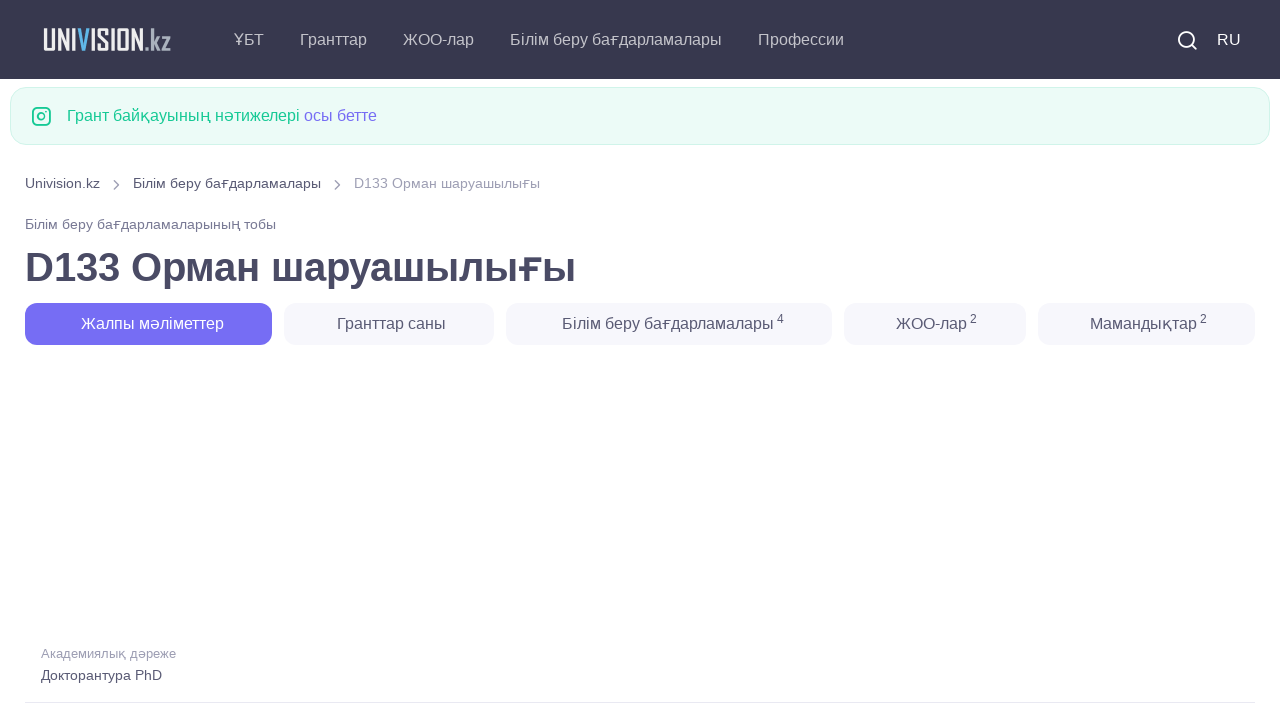

--- FILE ---
content_type: text/html; charset=UTF-8
request_url: https://univision.kz/kk/edu-program/group/D133-orman-saruasylygy.html
body_size: 6962
content:

<!DOCTYPE html>
<html lang="kk">
    <head>
        <meta charset="UTF-8">
<title>D133 Орман шаруашылығы</title>



<meta property="site_name" content="Univision.kz - Қазақстандағы білім туралы барлығы.">
<meta property="og:type" content="article">
<meta property="og:url" content="//univision.kz/kk/edu-program/group/D133-orman-saruasylygy.html">
<meta property="og:locale" content="UTF-8">
<meta property="og:image" content="//univision.kz/images/logo_900.jpg">
<meta property="og:image:width" content="900">
<meta property="og:image:height" content="469">
<meta name="metatitle" content="D133 Орман шаруашылығы. Докторантура PhD группа образовательных программ">
<meta property="og:title" content="D133 Орман шаруашылығы. Докторантура PhD группа образовательных программ">
<meta name="description" content="Группа образовательных программ D133 Орман шаруашылығы, научная степень: Докторантура PhD, профильные предметы: ">
<meta property="og:description" content="Группа образовательных программ D133 Орман шаруашылығы, научная степень: Докторантура PhD, профильные предметы: ">
<meta name="keywords" content="Группа, образовательных, программ, Орман, шаруашылығы, научная, степень, Докторантура, профильные, предметы">
<meta name="csrf-param" content="_csrf-frontend">
<meta name="csrf-token" content="AVoai0kLay6Z_H_kk5v6H0NCCMGJt1bYnOwUN1S3hEFbLljcJFoRV_avPqDFw6JAbixrpcD6IbX2iGNlJOPldQ==">

<link href="/css/theme.min.css?v=5.0.0.6" rel="stylesheet">
<link rel="preconnect" href="https://googleads.g.doubleclick.net/" crossorigin="anonymous">
<link rel="preconnect" href="https://tpc.googlesyndication.com/" crossorigin="anonymous">
<link rel="preconnect" href="https://sync.gonet-ads.com/" crossorigin="anonymous">
<link rel="preconnect" href="https://pagead2.googlesyndication.com" crossorigin="anonymous">
<link rel="preconnect" href="https://analytics.google.com" crossorigin="anonymous">


<!--<link rel="preload" href="https://fonts.googleapis.com/css?family=Inter:300,400,500,600,700&display=swap" crossorigin>-->
<link rel="preload" as="font" type="font/woff2" href="/fonts/roboto_v48.woff2" crossorigin>
<link as="font" type="font/ttf" href="/fonts/around-icons.ttf?enmnv5" crossorigin>
<link as="font" type="font/woff2" href="/fonts/around-icons.woff?enmnv5" crossorigin>

<!-- Google Tag Manager -->
<script>(function(w,d,s,l,i){w[l]=w[l]||[];w[l].push({'gtm.start':
            new Date().getTime(),event:'gtm.js'});var f=d.getElementsByTagName(s)[0],
        j=d.createElement(s),dl=l!='dataLayer'?'&l='+l:'';j.async=true;j.src=
        'https://www.googletagmanager.com/gtm.js?id='+i+dl;f.parentNode.insertBefore(j,f);
    })(window,document,'script','dataLayer','GTM-T322RCS7');</script>
<!-- End Google Tag Manager -->


<script async src="https://pagead2.googlesyndication.com/pagead/js/adsbygoogle.js?client=ca-pub-9377563280433154" crossorigin="anonymous"></script>

<meta name="viewport" content="width=device-width, initial-scale=1, shrink-to-fit=no">
<meta name="theme-color" content="#252c3a"/>
<meta name="msapplication-TileColor" content="#252c3a">
<link rel="shortcut icon" href="/images/favicon.png">
<link rel="apple-touch-icon" sizes="180x180" href="/images/apple-touch-icon.png">
<link rel="icon" type="image/png" sizes="32x32" href="/images/favicon-32x32.png">
<link rel="icon" type="image/png" sizes="16x16" href="/images/favicon-16x16.png">
<link rel="manifest" href="/site.webmanifest">
<meta name="application-name" content="UniVision.kz"/>
<meta name="google-site-verification" content="2iJ_hfCit4o59rhvV0MPVwzlPr6kMhLMDlJJrDitzdY" />

<meta name="yandex-verification" content="424441a278013f61" />
<link href="//univision.kz/edu-program/group/D133-lesnoe-hozyaystvo.html" rel="alternate" hreflang="ru">
<link href="//univision.kz/kk/edu-program/group/D133-orman-saruasylygy.html" rel="alternate" hreflang="kk">

<!-- 1768941063-->
<!--<script charset="UTF-8" src="//web.webpushs.com/js/push/b25f3b95076bb205e7929cbc2bd6a300_1.js" async></script>-->
    </head>
    <body aria-hidden="false">
    <!-- Google Tag Manager (noscript) -->
    <noscript><iframe src="https://www.googletagmanager.com/ns.html?id=GTM-T322RCS7"
                      height="0" width="0" style="display:none;visibility:hidden"></iframe></noscript>
    <!-- End Google Tag Manager (noscript) -->
                <!-- Page loading spinner-->

<!--        <div class="page-loading active">-->
<!--            <div class="page-loading-inner">-->
<!--                <div class="page-spinner"></div><span>Loading...</span>-->
<!--            </div>-->
<!--        </div>-->


        <main class="page-wrapper" style="height: auto !important;">
            

<header class="header navbar navbar-expand-lg navbar-dark bg-dark navbar-sticky" data-scroll-header="" data-fixed-element="">
    <div class="container px-0 px-xl-3">

        <a class="navbar-brand flex-shrink-0 order-lg-1 mx-auto ms-lg-0 pe-lg-2 me-lg-4" href="https://univision.kz/kk">
            <img class="d-none d-lg-block" src="/images/logo_dark.png" alt="" width="153" height="55">
            <img class="d-lg-none" src="/images/logo_dark.png" alt="" width="153" height="55">
        </a>
        <div class="d-flex align-items-center order-lg-3">

            <div class="navbar-tool"><a class="navbar-tool-icon-box me-2" href="/kk/search/"><i class="ai-search"></i></a></div>

            <div class="navbar-tool">
<!--                <a class="navbar-tool-icon-box" href="#"><i class="ai-shopping-cart"></i><span class="navbar-tool-badge">3</span></a>-->
                                <a class="navbar-tool me-2" href="/edu-program/group/D133-lesnoe-hozyaystvo.html" style="text-transform: uppercase;">RU</a>            </div>

            <button class="navbar-toggler" type="button" data-bs-toggle="collapse" data-bs-target="#navbarCollapse"><span class="navbar-toggler-icon"></span></button>
        </div>

        <div class="navbar-collapse order-lg-2 collapse" id="navbarCollapse" style="">
            <ul class="navbar-nav me-auto">
                <li class="nav-item dropdown">
                                        <a class="nav-link dropdown-toggle" href="#" data-bs-toggle="dropdown">ҰБТ</a>
                    <ul class="dropdown-menu">
                        <li><a class="dropdown-item" href="//univision.kz/kk/faq/ent.html">Жиі қойылатын сұрақтар</a></li>
                        <li><a class="dropdown-item" href="//univision.kz/kk/ybt/">ҰБТ жаңалықтары</a></li>
                        <li><a class="dropdown-item" href="//univision.kz/kk/edu-program/group/subject/">ҰБТ-ға бейіндік пәндер</a></li>
                    </ul>
                </li>
                <li class="nav-item dropdown">
                                        <a class="nav-link dropdown-toggle" href="#" data-bs-toggle="dropdown">Гранттар</a>
                    <ul class="dropdown-menu">
                        <a class="dropdown-item" href="//univision.kz/kk/faq/granty.html">Жиі қойылатын сұрақтар</a>                        <li><a class="dropdown-item" href="//univision.kz/kk/granttar/granttar-2025/">Гранттар <b>2025</b></a></li>
                        <li><a class="dropdown-item" href="//univision.kz/kk/granttar/">Білім беру гранттары</a></li>
                        <li><a class="dropdown-item" href="//univision.kz/kk/grant/passing.html">Грантқа өту балдары</a></li>
                        <li><a class="dropdown-item" href="//univision.kz/kk/grant/count">Гранттар саны</a></li>
                        <!--<li><a class="dropdown-item" href="//univision.kz/kk/min-ball-2021.html"> <b>2021</b> ЖЖОКББҰ шекті балы</a></li>-->
                        <li><a class="dropdown-item" href="https://result.univision.kz/kk">Нәтижелер <b>2025</b></a></li>
                    </ul>
                </li>

                <li class="nav-item dropdown">
                    <a class="nav-link dropdown-toggle" href="//univision.kz/kk/univ/" data-bs-toggle="dropdown">ЖОО-лар</a>
                    <ul class="dropdown-menu">
                        <li><a class="dropdown-item" href="//univision.kz/kk/univ/area/">Аймақ бойынша</a></li>
                        <li><a class="dropdown-item" href="//univision.kz/kk/univ/rating/">Аймақ бойынша</a></li>
                        <!--<li></li>-->
                        <!--<li></li>-->
                        <li><a class="dropdown-item" href="//univision.kz/kk/univ/price.html">Оқыту құны</a></li>
                        <li><a class="dropdown-item" href="//univision.kz/kk/univ/code.html">Код бойынша</a></li>
                    </ul>
                </li>
                <li class="nav-item dropdown">
                    <a class="nav-link dropdown-toggle" href="//univision.kz/kk/edu-program/" data-bs-toggle="dropdown">Білім беру бағдарламалары</a>                    <ul class="dropdown-menu">
                        <li><a class="dropdown-item" href="//univision.kz/kk/edu-program/search.html">Білім беру бағдарламасын іріктеу</a></li>
                        <li><a class="dropdown-item" href="//univision.kz/kk/edu-program/group/subject/">ҰБТ пәні бойынша</a></li>
                        <li class="dropdown">
                            <a class="dropdown-item dropdown-toggle" href="//univision.kz/kk/edu-program/group/" data-bs-toggle="dropdown">Білім беру бағдарламаларының топтары</a>                            <ul class="dropdown-menu">
                                <li class="dropdown-item"><a class="dropdown-item" href="//univision.kz/kk/edu-program/group/degree/bachelor.html">Бакалавриат</a></li>
                                <li class="dropdown-item"><a class="dropdown-item" href="//univision.kz/kk/edu-program/group/degree/master.html">Магистратура</a></li>
                                <li class="dropdown-item"><a class="dropdown-item" href="//univision.kz/kk/edu-program/group/degree/doctor.html">Докторантура</a></li>
                                <li class="dropdown-item"><a class="dropdown-item" href="//univision.kz/kk/edu-program/group/degree/resident.html">Резидентура</a></li>
                                <li class="dropdown-item"><a class="dropdown-item" href="//univision.kz/kk/edu-program/group/degree/spec.html">Специалитет</a></li>
                                <li class="dropdown-item"><a class="dropdown-item" href="//univision.kz/kk/edu-program/group/degree/intern.html">Интернатура</a></li>
                            </ul>
                        </li>
                        <li><a class="dropdown-item" href="//univision.kz/kk/edu-program/area/">Білім беру салалары</a></li>
                        <li><a class="dropdown-item" href="//univision.kz/kk/edu-program/direction/">Дайындық бағыттары</a></li>
                        <li class="dropdown">
                            <a class="dropdown-item dropdown-toggle" href="//univision.kz/kk/prof/" data-bs-toggle="dropdown">Мамандықтар</a>
                            <ul class="dropdown-menu">
                                <li><a class="dropdown-item" href="//univision.kz/kk/prof/degree/bachelor.html">Бакалавриат</a></li>
                                <li><a class="dropdown-item" href="//univision.kz/kk/prof/degree/master.html">Магистратура</a></li>
                                <li><a class="dropdown-item" href="//univision.kz/kk/prof/degree/doctor.html">Докторантура</a></li>
                            </ul>
                        </li>

                    </ul>
                </li>
                <li class="nav-item dropdown">
                    <a class="nav-link dropdown-toggle" href="//univision.kz/kk/profession/" data-bs-toggle="dropdown">Профессии</a>                    <ul class="dropdown-menu">
                        <li><a class="dropdown-item" href="//univision.kz/kk/profession/degree/bachelor.html">Бакалавриат</a></li>
                        <li><a class="dropdown-item" href="//univision.kz/kk/profession/degree/master.html">Магистратура</a></li>
                        <li><a class="dropdown-item" href="//univision.kz/kk/profession/degree/resident.html">Резидентура</a></li>
                        <li><a class="dropdown-item" href="//univision.kz/kk/profession/degree/doctor.html">Докторантура</a></li>
                        <li><a class="dropdown-item" href="//univision.kz/kk/profession/degree/spec.html">Специалитет</a></li>
                    </ul>
                </li>
            </ul>
        </div>



    </div>
</header>


            <div class="container pb-4 pt-2 mb-2 mb-sm-0 pb-sm-5">
                <div class="row">
                
                <div class="alert d-flex alert-success" role="alert">
                    <i class="ai-instagram fs-xl me-3"></i>
                    <div>Грант байқауының нәтижелері <a href="https://result.univision.kz/kk/">осы бетте</a></div>
                </div>


                

<div class="col-md-12">
    <div class="col-md-12">
    <nav aria-label="breadcrumb" style="display:block">
        <ol class="py-1 my-2 breadcrumb" style=""><li class="breadcrumb-item" style=''><a href="/kk">Univision.kz</a></li>
 <li class="breadcrumb-item" style=''><a href="/kk/edu-program/">Білім беру бағдарламалары</a></li>
 <li class="breadcrumb-item active">D133 Орман шаруашылығы</li>
</ol>    </nav>
</div>
</div>
<div class="col-md-12">
<small class="meta-link fs-sm mb-2">Білім беру бағдарламаларының тобы</small>
<h1 class="block-title">
    D133 Орман шаруашылығы</h1>


<ul class="nav nav-pills nav-fill" role="tablist">
    <li class="nav-item mb-2">
        <a class="nav-link active" href="#info">
            &nbsp;<i class="fe-icon-info"></i>&nbsp;Жалпы мәліметтер        </a>
    </li>
            <li class="nav-item mb-2">
            <a class="nav-link" href="#countGrants">
                <i class="fe-icon-activity"></i>&nbsp;Гранттар саны            </a>
        </li>
                        <li class="nav-item mb-2">
            <a class="nav-link" href="#eps">
                &nbsp;<i class="fe-icon-book-open"></i>&nbsp;Білім беру бағдарламалары<sup> 4</sup>
            </a>
        </li>
                <li class="nav-item mb-2">
            <a class="nav-link" href="#univs">
                <i class="fe-icon-home"></i>&nbsp;ЖОО-лар<sup> 2</sup>
            </a>
        </li>
    
            <li class="nav-item mb-2">
            <a class="nav-link" href="#profs">
                <i class="fe-icon-feather"></i>&nbsp;Мамандықтар<sup> 2</sup>
            </a>
        </li>
    </ul>
</div>
<div class="col-md-12">
<div class="univ_info_ads">
    <!-- ep_head_media -->
            <ins class="adsbygoogle"
             style="display:block"
             data-ad-client="ca-pub-9377563280433154"
             data-ad-slot="8634113070"
             data-ad-format="auto"
             data-full-width-responsive="true"></ins>
    <script>
        (adsbygoogle = window.adsbygoogle || []).push({});
    </script>
    </div>
</div>
<div class="col-md-12">
<div class="tab-content">
    <div class="mb-4" id="info">
        
<ul class="list-unstyled mb-0">
    <li class="d-flex pt-2 pb-3 border-bottom">
        <div class="ps-3">
            <span class="fs-ms text-muted">Академиялық дәреже</span>
            <a class="d-block nav-link-style fs-sm" href="/kk/edu-program/group/degree/doctor.html">Докторантура PhD</a>        </div>
    </li>
        <li class="d-flex pt-2 pb-3 border-bottom">
        <div class="ps-3">
            <span class="fs-ms text-muted">Білім беру саласы</span>
            <a class="d-block nav-link-style fs-sm" href="/kk/edu-program/area/8D08-auyl-saruasylygy-zne-bioresurstar.html">8D08 Ауыл шаруашылығы және биоресурстар</a>        </div>
    </li>
    <li class="d-flex pt-2 pb-3 border-bottom">
        <div class="ps-3">
            <span class="fs-ms text-muted">Дайындық бағыты</span>
            <a class="d-block nav-link-style fs-sm" href="/kk/edu-program/direction/8D083-orman-saruasylygy.html">8D083 Орман шаруашылығы</a>        </div>
    </li>
</ul>
    </div>
            <div class="mb-4" id="countGrants">
            <div class="col-md-12">
<div class="univ_info_ads">
            <!-- ep_1_media -->
        <ins class="adsbygoogle"
             style="display:block"
             data-ad-client="ca-pub-9377563280433154"
             data-ad-slot="8665092846"
             data-ad-format="auto"
             data-full-width-responsive="true"></ins>
        <script>
            (adsbygoogle = window.adsbygoogle || []).push({});
        </script>
    </div>
</div>
            <h2 class="h3">
                Гранттар саны<br/>
                <small class="text-muted fs-sm"> выделенных на D133 Орман шаруашылығы</small>
            </h2>
            <div class="list-group">
    <!-- Basic table -->
    <div class="table-responsive">
        <table class="table">
            <thead>
            <tr>
                <th>Оқыту нысаны</th>
                                    <th>2025</th>
                                    <th>2024</th>
                            </tr>
            </thead>
            <tbody>
                            <tr>
                    <td>Толық күндізгі</td>
                                                                        <td>10</td>
                                                                                                <td>10</td>
                                                            </tr>
                        </tbody>
        </table>
    </div>
</div>
        </div>
        
    
    
        <div class="mb-4" id="eps">
            <div class="col-md-12">
<div class="univ_info_ads">
            <!-- ep_2_media -->
        <ins class="adsbygoogle"
             style="display:block"
             data-ad-client="ca-pub-9377563280433154"
             data-ad-slot="9539577853"
             data-ad-format="auto"
             data-full-width-responsive="true"></ins>
        <script>
            (adsbygoogle = window.adsbygoogle || []).push({});
        </script>
    </div>
</div>
            <h2 class="h3">
                Білім беру бағдарламалары<br/>
                <small class="text-muted fs-sm"> которые входят в ГОП D133 Орман шаруашылығы</small>
            </h2>
            <div class="list-group">
            <a class="list-group-item list-group-item-action" href="/kk/edu-program/54798.html" >
            <div class="d-flex flex-wrap w-100 justify-content-between" data-filter-item="ab">
                <b>8D08301 Аңшылықтану және аң шаруашылығы</b>
                <small class="d-block text-muted text-sm">Қазақ ұлттық аграрлық зерттеу университеті </small>
            </div>
        </a>
            <a class="list-group-item list-group-item-action" href="/kk/edu-program/68378.html" >
            <div class="d-flex flex-wrap w-100 justify-content-between" data-filter-item="ab">
                <b>8D08301 Орман ресурстарын тұрақты басқару</b>
                <small class="d-block text-muted text-sm">С.Сейфуллин атындағы Қазақ агротехникалық зерттеу университеті </small>
            </div>
        </a>
            <a class="list-group-item list-group-item-action" href="/kk/edu-program/67847.html" >
            <div class="d-flex flex-wrap w-100 justify-content-between" data-filter-item="ab">
                <b>8D08302 Жабайы табиғат</b>
                <small class="d-block text-muted text-sm">С.Сейфуллин атындағы Қазақ агротехникалық зерттеу университеті </small>
            </div>
        </a>
            <a class="list-group-item list-group-item-action" href="/kk/edu-program/69430.html" >
            <div class="d-flex flex-wrap w-100 justify-content-between" data-filter-item="ab">
                <b>8D08302 Орман ресурстары және орман шаруашылығы</b>
                <small class="d-block text-muted text-sm">Қазақ ұлттық аграрлық зерттеу университеті </small>
            </div>
        </a>
    </div>
        </div>
        
        <div class="mb-4" id="univs">
            <div class="col-md-12">
<div class="univ_info_ads">
            <!-- ep_3_media -->
        <ins class="adsbygoogle"
             style="display:block"
             data-ad-client="ca-pub-9377563280433154"
             data-ad-slot="4071241717"
             data-ad-format="auto"
             data-full-width-responsive="true"></ins>
        <script>
            (adsbygoogle = window.adsbygoogle || []).push({});
        </script>
    </div>
</div>
            <h2 class="h3">
                ЖОО-лар<br/>
                <small class="text-muted fs-sm">которые обучают D133 Орман шаруашылығы</small>
            </h2>
            
<nav class="list-group">
                    <a class="list-group-item list-group-item-action" href="/kk/univ/41-s-seyfullin-atyndafy-kazak-agrotehnikalyk-universiteti/" >
            <div class="d-flex flex-wrap w-100 justify-content-between" data-filter-item="ab">
                <b>С.Сейфуллин атындағы Қазақ агротехникалық зерттеу университеті </b>
                <small class="d-block text-muted text-sm">Нұр-Сұлтан / Астана</small>
            </div>
        </a>
                    <a class="list-group-item list-group-item-action" href="/kk/univ/46-kazak-ulttyk-agrarlyk-universiteti/" >
            <div class="d-flex flex-wrap w-100 justify-content-between" data-filter-item="ab">
                <b>Қазақ ұлттық аграрлық зерттеу университеті </b>
                <small class="d-block text-muted text-sm">Алматы</small>
            </div>
        </a>
    </nav>
        </div>
        
        <div class="mb-4" id="profs">
            <div class="col-md-12">
<div class="univ_info_ads">
            <!-- ep_4_media -->
        <ins class="adsbygoogle"
             style="display:block"
             data-ad-client="ca-pub-9377563280433154"
             data-ad-slot="7235626959"
             data-ad-format="auto"
             data-full-width-responsive="true"></ins>
        <script>
            (adsbygoogle = window.adsbygoogle || []).push({});
        </script>
    </div></div>
            <h2 class="h3">
                Мамандықтар<br/>
                <small class="text-muted fs-sm">входящие в D133 Орман шаруашылығы</small>
            </h2>

            <div class="list-group">
            <a class="list-group-item list-group-item-action" href="/kk/prof/6D080300-asylyktanu-zne-a-saruasylygy.html"><b>6D080300</b> Аңшылықтану және аң шаруашылығы</a>            <a class="list-group-item list-group-item-action" href="/kk/prof/6D080700-orman-resurstary-zne-orman-saruasylygy.html"><b>6D080700</b> Орман ресурстары және орман шаруашылығы</a>    </div>
        </div>
        <!--  min_balls  -->
</div>
</div>
<div class="col-md-12">
<div class="univ_info_ads my-2">
    <!-- ep_footer_media -->
            <ins class="adsbygoogle"
             style="display:block"
             data-ad-client="ca-pub-9377563280433154"
             data-ad-slot="5465858406"
             data-ad-format="auto"
             data-full-width-responsive="true"></ins>
    <script>
        (adsbygoogle = window.adsbygoogle || []).push({});
    </script>
    </div>
</div>


                </div>
            </div>
        </main>
        <footer class="bg-dark">
    <link as="font" type="font/truetype" href="/fonts/around-icons.ttf" crossorigin>
    <link as="font" type="font/woff" href="/fonts/around-icons.woff" crossorigin>
    <div class="container pt-3 text-center">
        <div class="d-md-flex justify-content-between align-items-center py-4 text-center text-md-left">
            <p class="m-0 text-sm text-white order-1">
                <span class="opacity-60">
                     &copy; 2011-2026 Univision.kz - Қазақстандағы білім туралы барлығы. Қазақстанның ЖОО-лары, гранттар байқауының нәтижелері, білім беру бағдарламалары <br>
                </span>
                <i class="d-inline-block align-middle fe-icon-heart text-danger"></i>
                <span class="d-inline-block nav-link text-white opacity-60 p-0">
                   Yii Framework бағдарламасында жұмыс істейді 185.4.180.95                </span>
                <br/>Кері байланыс: <a href="mailto:mail@univision.kz" class="d-inline-block nav-link text-white opacity-60 p-0">mail@univision.kz</a>
            </p>
            <p class="m-0 text-sm text-white order-2">
                                    

<!-- Yandex.Metrika counter -->
<script type="text/javascript" >
    (function(m,e,t,r,i,k,a){m[i]=m[i]||function(){(m[i].a=m[i].a||[]).push(arguments)};
        m[i].l=1*new Date();
        for (var j = 0; j < document.scripts.length; j++) {if (document.scripts[j].src === r) { return; }}
        k=e.createElement(t),a=e.getElementsByTagName(t)[0],k.async=1,k.src=r,a.parentNode.insertBefore(k,a)})
    (window, document, "script", "https://mc.yandex.ru/metrika/tag.js", "ym");

    ym(4558246, "init", {
        clickmap:true,
        trackLinks:true,
        accurateTrackBounce:true
    });
</script>
<noscript><div><img src="https://mc.yandex.ru/watch/4558246" style="position:absolute; left:-9999px;" alt="" /></div></noscript>
<!-- /Yandex.Metrika counter -->

<!-- Google tag (gtag.js) -->
<script async src="https://www.googletagmanager.com/gtag/js?id=G-1Y3JSCBX93"></script>
<script>
    window.dataLayer = window.dataLayer || [];
    function gtag(){dataLayer.push(arguments);}
    gtag('js', new Date());

    gtag('config', 'G-1Y3JSCBX93');
</script>


<!-- ZERO.kz -->
<!--
<span id="_zero_73155">
  <noscript>
    <a href="https://zero.kz/?s=73155" rel="nofollow" target="_blank">
      <img src="https://c.zero.kz/z.png?u=73155" width="88" height="31" alt="ZERO.kz" />
    </a>
  </noscript>
</span>

<script>
    var _zero_kz_ = _zero_kz_ || [];
    // siteId
    _zero_kz_.push(['id', 73155]);
    // Button color
    _zero_kz_.push(['type', 1]);
    // Check url every 200 ms, if it changed - reload button image
    // _zero_kz_.push(['url_watcher', 200]);

    (function () {
        var a = document.getElementsByTagName('script')[0],
            s = document.createElement('script');
        // s.type = 'text/javascript';
        s.async = true;
        s.defer = true;
        s.src = (document.location.protocol == 'http:' ? 'http:' : 'https:') +
            '//c.zero.kz/z.js';
        a.parentNode.insertBefore(s, a);
    })();
</script>
-->
<!-- End ZERO.kz -->



                            </p>
        </div>
    </div>
</footer>
<script type='text/javascript'>
    //<![CDATA[
    // Lazy Load AdSense
    // var lazyadsense=!1;
    //  window.addEventListener("scroll",function(){
    //     (0!=document.documentElement.scrollTop&&!1===lazyadsense||0!=document.body.scrollTop&&!1===lazyadsense)&&(!function(){
    //         var e=document.createElement("script");
    //         e.type="text/javascript",
    //             e.async=!0,
    //             e.src="https://pagead2.googlesyndication.com/pagead/js/adsbygoogle.js";
    //         var a=document.getElementsByTagName("script")[0];
    //         a.parentNode.insertBefore(e,a)
    //     }(),lazyadsense=!0)},!0);
    //]]>


</script>
<!--
<script>
    var fired = false;

    window.addEventListener('scroll', () => {
        if (fired === false) {
            fired = true;

            setTimeout(() => {
                // Здесь все эти тормознутые трекеры, чаты и прочая ересь,
                // без которой жить не может отдел маркетинга, и которые
                // дико бесят разработчиков, когда тот же маркетинг приходит
                // с вопросом "почему сайт медленно грузится, нам гугл сказал"
                var e=document.createElement("script");
                e.type="text/javascript",
                    e.async=!0,
                    e.src="https://pagead2.googlesyndication.com/pagead/js/adsbygoogle.js";
                var a=document.getElementsByTagName("script")[0];
                a.parentNode.insertBefore(e,a)
            }, 1000)
        }
    });
</script>-->
<!--<script async src="https://pagead2.googlesyndication.com/pagead/js/adsbygoogle.js"></script>-->

<!-- Back to top button-->
<a class="btn-scroll-top" href="#top" data-scroll data-fixed-element>
    <span class="btn-scroll-top-tooltip text-muted fs-sm me-2">Top</span>
    <i class="btn-scroll-top-icon ai-arrow-up">   </i>
</a>


        <script type="application/ld+json">{"@context":"http://schema.org","itemListElement":[{"item":{"@id":"//univision.kz/kk/edu-program/","name":"Білім беру бағдарламалары"},"position":1,"@type":"ListItem"},{"item":{"@id":"https://univision.kz/kk/edu-program/group/D133-orman-saruasylygy.html","name":"D133 Орман шаруашылығы"},"position":2,"@type":"ListItem"}],"@type":"BreadcrumbList"}</script>
<script src="/vendor/bootstrap/dist/js/bootstrap.bundle.min.js" async defer></script>
<script src="/vendor/smooth-scroll/dist/smooth-scroll.polyfills.min.js" async defer></script>
<script src="/js/theme.min.js?design=new_3" async defer></script>    </body>
</html>


--- FILE ---
content_type: text/html; charset=utf-8
request_url: https://www.google.com/recaptcha/api2/aframe
body_size: 181
content:
<!DOCTYPE HTML><html><head><meta http-equiv="content-type" content="text/html; charset=UTF-8"></head><body><script nonce="6WiO0zHfy5xedZ1gNdajtw">/** Anti-fraud and anti-abuse applications only. See google.com/recaptcha */ try{var clients={'sodar':'https://pagead2.googlesyndication.com/pagead/sodar?'};window.addEventListener("message",function(a){try{if(a.source===window.parent){var b=JSON.parse(a.data);var c=clients[b['id']];if(c){var d=document.createElement('img');d.src=c+b['params']+'&rc='+(localStorage.getItem("rc::a")?sessionStorage.getItem("rc::b"):"");window.document.body.appendChild(d);sessionStorage.setItem("rc::e",parseInt(sessionStorage.getItem("rc::e")||0)+1);localStorage.setItem("rc::h",'1768941066806');}}}catch(b){}});window.parent.postMessage("_grecaptcha_ready", "*");}catch(b){}</script></body></html>